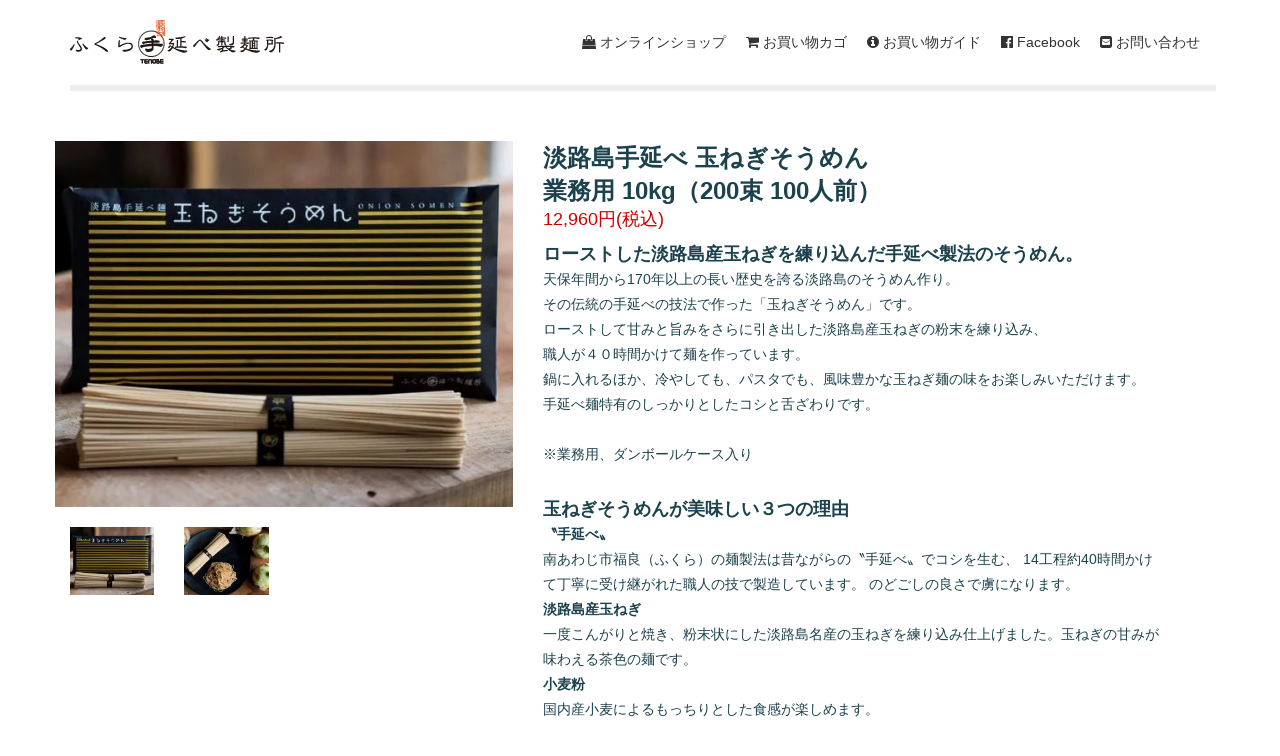

--- FILE ---
content_type: text/html; charset=EUC-JP
request_url: https://fukura-tenobe-seimenjyo.jp/?pid=123188404
body_size: 5767
content:
<!DOCTYPE html PUBLIC "-//W3C//DTD XHTML 1.0 Transitional//EN" "http://www.w3.org/TR/xhtml1/DTD/xhtml1-transitional.dtd">
<html xmlns:og="http://ogp.me/ns#" xmlns:fb="http://www.facebook.com/2008/fbml" xmlns:mixi="http://mixi-platform.com/ns#" xmlns="http://www.w3.org/1999/xhtml" xml:lang="ja" lang="ja" dir="ltr">
<head>
<meta http-equiv="content-type" content="text/html; charset=euc-jp" />
<meta http-equiv="X-UA-Compatible" content="IE=edge,chrome=1" />
<title>淡路島手延べ 玉ねぎそうめん業務用 10kg（200束 100人前） - ふくら手延べ製麺所 | 兵庫県 淡路島南あわじ福良</title>
<meta name="Keywords" content="淡路島手延べ 玉ねぎそうめん業務用 10kg（200束 100人前）,お歳暮,お中元,ギフト,贈り物,麺,手延べ,そば,蕎麦,そうめん,手作り,淡路島,南あわじ,福良,ふくら,兵庫県,八勝長谷製麺" />
<meta name="Description" content="淡路島南あわじの福良で、職人の手で造られる手延べ麺" />
<meta name="Author" content="ふくら手延べ製麺所" />
<meta name="Copyright" content="ふくら手延べ製麺所" />
<meta http-equiv="content-style-type" content="text/css" />
<meta http-equiv="content-script-type" content="text/javascript" />
<link rel="stylesheet" href="https://fukura-tenobe-seimenjyo.jp/css/framework/colormekit.css" type="text/css" />
<link rel="stylesheet" href="https://fukura-tenobe-seimenjyo.jp/css/framework/colormekit-responsive.css" type="text/css" />
<link rel="stylesheet" href="https://img07.shop-pro.jp/PA01399/277/css/1/index.css?cmsp_timestamp=20240917092558" type="text/css" />

<link rel="alternate" type="application/rss+xml" title="rss" href="https://fukura-tenobe-seimenjyo.jp/?mode=rss" />
<link rel="shortcut icon" href="https://img07.shop-pro.jp/PA01399/277/favicon.ico?cmsp_timestamp=20240524114004" />
<script type="text/javascript" src="//ajax.googleapis.com/ajax/libs/jquery/1.11.0/jquery.min.js" ></script>
<meta property="og:title" content="淡路島手延べ 玉ねぎそうめん業務用 10kg（200束 100人前） - ふくら手延べ製麺所 | 兵庫県 淡路島南あわじ福良" />
<meta property="og:description" content="淡路島南あわじの福良で、職人の手で造られる手延べ麺" />
<meta property="og:url" content="https://fukura-tenobe-seimenjyo.jp?pid=123188404" />
<meta property="og:site_name" content="ふくら手延べ製麺所 | 兵庫県 淡路島南あわじ福良" />
<meta property="og:image" content="https://img07.shop-pro.jp/PA01399/277/product/123188404.jpg?cmsp_timestamp=20171006115935"/>
<meta name="google-site-verification" content="uL2nbGpjcz_yIOwiKgTDj4i1m18genQtVwRJvQLhQWg" />
<script>
  var Colorme = {"page":"product","shop":{"account_id":"PA01399277","title":"\u3075\u304f\u3089\u624b\u5ef6\u3079\u88fd\u9eba\u6240 | \u5175\u5eab\u770c \u6de1\u8def\u5cf6\u5357\u3042\u308f\u3058\u798f\u826f"},"basket":{"total_price":0,"items":[]},"customer":{"id":null},"inventory_control":"product","product":{"shop_uid":"PA01399277","id":123188404,"name":"\u6de1\u8def\u5cf6\u624b\u5ef6\u3079 \u7389\u306d\u304e\u305d\u3046\u3081\u3093<br>\u696d\u52d9\u7528 10kg\uff08200\u675f 100\u4eba\u524d\uff09","model_number":"","stock_num":0,"sales_price":12960,"sales_price_including_tax":12960,"variants":[],"category":{"id_big":2345546,"id_small":6},"groups":[],"members_price":12960,"members_price_including_tax":12960}};

  (function() {
    function insertScriptTags() {
      var scriptTagDetails = [{"src":"https:\/\/free-shipping-notifier-assets.colorme.app\/shop.js","integrity":null},{"src":"https:\/\/recent-orders.colorme.app\/widget.js","integrity":null}];
      var entry = document.getElementsByTagName('script')[0];

      scriptTagDetails.forEach(function(tagDetail) {
        var script = document.createElement('script');

        script.type = 'text/javascript';
        script.src = tagDetail.src;
        script.async = true;

        if( tagDetail.integrity ) {
          script.integrity = tagDetail.integrity;
          script.setAttribute('crossorigin', 'anonymous');
        }

        entry.parentNode.insertBefore(script, entry);
      })
    }

    window.addEventListener('load', insertScriptTags, false);
  })();
</script>
<script async src="https://zen.one/analytics.js"></script>
</head>
<body>
<meta name="colorme-acc-payload" content="?st=1&pt=10029&ut=123188404&at=PA01399277&v=20260123221612&re=&cn=0e6847743443f892b3c69de15c3545bc" width="1" height="1" alt="" /><script>!function(){"use strict";Array.prototype.slice.call(document.getElementsByTagName("script")).filter((function(t){return t.src&&t.src.match(new RegExp("dist/acc-track.js$"))})).forEach((function(t){return document.body.removeChild(t)})),function t(c){var r=arguments.length>1&&void 0!==arguments[1]?arguments[1]:0;if(!(r>=c.length)){var e=document.createElement("script");e.onerror=function(){return t(c,r+1)},e.src="https://"+c[r]+"/dist/acc-track.js?rev=3",document.body.appendChild(e)}}(["acclog001.shop-pro.jp","acclog002.shop-pro.jp"])}();</script>
<link rel="shortcut icon" href="https://file002.shop-pro.jp/PA01399/277/images/icon/favicon.ico" type="image/x-icon">
<link rel="apple-touch-icon" href="https://file002.shop-pro.jp/PA01399/277/images/icon/apple-touch-icon-72x72.png">
<link rel="apple-touch-icon" sizes="72x72" href="https://file002.shop-pro.jp/PA01399/277/images/icon/apple-touch-icon-72x72.png">
<link rel="apple-touch-icon" sizes="114x114" href="https://file002.shop-pro.jp/PA01399/277/images/icon/apple-touch-icon-114x114.png">

<link rel="stylesheet" type="text/css"  href="https://file002.shop-pro.jp/PA01399/277/css/bootstrap.css?20190407">
<link rel="stylesheet" href="https://maxcdn.bootstrapcdn.com/font-awesome/4.7.0/css/font-awesome.min.css">


<link rel="stylesheet" type="text/css"  href="https://file002.shop-pro.jp/PA01399/277/css/style.css?201710101060">
<link rel="stylesheet" type="text/css" href="https://file002.shop-pro.jp/PA01399/277/css/animate.min.css">
<link rel="stylesheet" type="text/css" href="https://file002.shop-pro.jp/PA01399/277/js/fancybox/jquery.fancybox.css">

<!-- Stylesheet    ================================================== 
<link href='http://fonts.googleapis.com/css?family=Lato:400,700,900,300' rel='stylesheet' type='text/css'>
<link href='http://fonts.googleapis.com/css?family=Open+Sans:400,700,800,600,300' rel='stylesheet' type='text/css'>-->

<script type="text/javascript" src="https://file002.shop-pro.jp/PA01399/277/js/modernizr.custom.js"></script>



<!--[if lt IE 9]>
      <script src="https://oss.maxcdn.com/html5shiv/3.7.2/html5shiv.min.js"></script>
      <script src="https://oss.maxcdn.com/respond/1.4.2/respond.min.js"></script>
    <![endif]-->



  <div class="container header-navi clearfix"> 
		<h1><a href="./"><img class="img-responsive" src="https://file002.shop-pro.jp/PA01399/277/images/logo2.png" width="214" height="45"></a></h1>
    
      <ul class="gnavi pull-right">
        
        
        <li><a href="/?mode=srh&amp;cid=&amp;keyword=&sort=n" class="page-scroll"><i class="fa fa-shopping-bag" aria-hidden="true"></i> オンラインショップ</a></li>
				<li><a href="https://fukura-tenobe-seimenjyo.jp/cart/proxy/basket?shop_id=PA01399277&shop_domain=fukura-tenobe-seimenjyo.jp" class="page-scroll"><i class="fa fa-shopping-cart" aria-hidden="true"></i> お買い物カゴ</a></li>
				<li><a href="https://fukura-tenobe-seimenjyo.jp/?mode=sk" class="page-scroll"><i class="fa fa-info-circle" aria-hidden="true"></i> お買い物ガイド</a></li>
        <li><a href="./#facebook-section" class="page-scroll"><i class="fa fa-facebook-official" aria-hidden="true"></i> Facebook</a></li>
        <li><a href="https://fukura-tenobe.shop-pro.jp/customer/inquiries/new" class="page-scroll"><i class="fa fa-envelope-square" aria-hidden="true"></i> お問い合わせ</a></li>
      </ul>
  </div> 


<div class="container page">

<div class="row">

<div class="col-sm-12 col-md-12 col-lg-12">

	<hr>
	
<div id="product">
      <form name="product_form" method="post" action="https://fukura-tenobe-seimenjyo.jp/cart/proxy/basket/items/add">
      <div class="product-contents row">
        
          <div class="product-image row col col-sm-12 col-lg-5">
            <div class="product-image-main">
                              <img src="https://img07.shop-pro.jp/PA01399/277/product/123188404.jpg?cmsp_timestamp=20171006115935" class="mainImage" />
                          </div>
            <div class="product-image-thumb col col-sm-12 col-lg-12">
              <ul class="row custom-thumb prd-lst">
                <li class="col col-lg-3 prd-lst-unit">
                                      <img src="https://img07.shop-pro.jp/PA01399/277/product/123188404.jpg?cmsp_timestamp=20171006115935" class="thumb" />
                                  </li>
                                                      <li class="col  col-lg-3 prd-lst-unit">
                      <img src="https://img07.shop-pro.jp/PA01399/277/product/123188404_o1.jpg?cmsp_timestamp=20171006115935" class="thumb" />
                    </li>
                                                                                                                                                                                                                                                                                                                                                                                                                                                                                                                                                                                                                                                                                                                                                                                                                                                                                                                                                                                                                                                                                                                                                                                                                                                                                                                                                                                                                                                                                                                                                                                                                                                                                                                                                </ul>
            </div>
          </div>
        

        
          <div class="product-cart col col-xs-12 col-sm-12 col-lg-7">
            <h2 class="product-name">淡路島手延べ 玉ねぎそうめん<br>業務用 10kg（200束 100人前）</h2>
            <div class="product-order">
              <ul class="unstyled product-order-price">
                                <li>
                  12,960円(税込)
                </li>
                              </ul>
							
							
																<div class="product-order-exp">
									<p class="item_catch">
<span class="item_headline">ローストした淡路島産玉ねぎを練り込んだ手延べ製法のそうめん。</span><br>
天保年間から170年以上の長い歴史を誇る淡路島のそうめん作り。<br>
その伝統の手延べの技法で作った「玉ねぎそうめん」です。<br>
ローストして甘みと旨みをさらに引き出した淡路島産玉ねぎの粉末を練り込み、<br>
職人が４０時間かけて麺を作っています。<br>
鍋に入れるほか、冷やしても、パスタでも、風味豊かな玉ねぎ麺の味をお楽しみいただけます。<br>
手延べ麺特有のしっかりとしたコシと舌ざわりです。<br><br>
※業務用、ダンボールケース入り
</p>

<p class="item_catch">
<span class="item_headline">玉ねぎそうめんが美味しい３つの理由</span><br>

<b>〝手延べ〟</b><br>
南あわじ市福良（ふくら）の麺製法は昔ながらの〝手延べ〟でコシを生む、
14工程約40時間かけて丁寧に受け継がれた職人の技で製造しています。
のどごしの良さで虜になります。<br>

<b>淡路島産玉ねぎ</b><br>
一度こんがりと焼き、粉末状にした淡路島名産の玉ねぎを練り込み仕上げました。玉ねぎの甘みが味わえる茶色の麺です。<br>

<b>小麦粉</b><br>
国内産小麦によるもっちりとした食感が楽しめます。

</p>

<p><b>■インフォメーション</b></p>
<table class="item_detail_table">
<tr>
<th>名称</th>
<td>手延べ干しめん</td>
</tr>
<tr>
<th>原材料名</th>
<td>小麦粉、玉ねぎ粉末、食塩、食用植物油</td>
</tr>
<tr>
<th>内容量</th>
<td>業務用 10kg（200束 100人前）</td>
</tr>
<tr>
<th>賞味期限</th>
<td>製造日より２年</td>
</tr>
<tr>
<th>保存方法</th>
<td>直射日光、高温多湿を避け、常温で保存してください。</td>
</tr>
<tr>
  <th>調理方法</th>
  <td>よく沸騰しているお湯（約2&#8467;）の中に麺を入れ、箸でほぐしながら中火で約３～４分茹でお好みの硬さに調整してください。
 茹で上がったら手早く水洗いし、できるだけ早く麺つゆ等を使ってお召し上がりください。</td>
</tr>
 <tr>
  <th>製造者</th>
  <td>（株）八勝長谷製麺</td>
</tr>
<tr>
  <th>備考</th>
  <td>※本品製造工場では、そばを含む製品を製造しています。 </td>
</tr>
</table>

<p><b>■アレルギー物質</b></p>
<p>特定原材料
　<i class="fa fa-square-o" aria-hidden="true"></i>えび
　<i class="fa fa-square-o" aria-hidden="true"></i>かに
　<i class="fa fa-check-square-o" aria-hidden="true"></i>小麦
　<i class="fa fa-square-o" aria-hidden="true"></i>そば
　<i class="fa fa-square-o" aria-hidden="true"></i>卵
　<i class="fa fa-square-o" aria-hidden="true"></i>乳
　<i class="fa fa-square-o" aria-hidden="true"></i>落花生
</p>
								</div>
															
							
                                          <div class="product-order-input">
              								
                                                          <div>
                                      <button class="btn btn-01 btn-lg btn-block" type="button" disabled="disabled"><div class="btn-wrap"><i class="icon-lg-b icon-circled_minus"></i><span class="google-font">sold out</span></div></button>
                                  </div>
                            <p class="stock_error"></p>
              </div>
            </div>
            <div class="product-info-lst container-section">
              <ul class="unstyled">
                <li><a href="https://fukura-tenobe-seimenjyo.jp/?mode=sk#info"><i class="fa fa-arrow-circle-right" aria-hidden="true"></i>特定商取引法に基づく表記（返品等）</a></li>
                <li><a href="https://fukura-tenobe-seimenjyo.jp/?mode=privacy"><i class="fa fa-arrow-circle-right" aria-hidden="true"></i>プライバシーポリシー）</a></li>
                <li class="social-share">
                                      
                </li>
              </ul>
            </div>
          </div>
                
          <input type="hidden" name="user_hash" value="8df059249ef9f6a5bdfc2deedad7e571"><input type="hidden" name="members_hash" value="8df059249ef9f6a5bdfc2deedad7e571"><input type="hidden" name="shop_id" value="PA01399277"><input type="hidden" name="product_id" value="123188404"><input type="hidden" name="members_id" value=""><input type="hidden" name="back_url" value="https://fukura-tenobe-seimenjyo.jp/?pid=123188404"><input type="hidden" name="reference_token" value="1ee4217467184710b6e1d0e08d8a2966"><input type="hidden" name="shop_domain" value="fukura-tenobe-seimenjyo.jp">
        </div>
    </form>
   

</div>


<script type="text/javascript">
  $(function () {
    $('.product-init-num').change(function(){
      var txt  = $(this).val();
      var han = txt.replace(/[Ａ-Ｚａ-ｚ０-９]/g,function(s){return String.fromCharCode(s.charCodeAt(0)-0xFEE0)});
      $(this).val(han);
    });

    $('img.thumb').parent(":first-child").addClass('thumb-active');
    $('img.thumb').click(function(){
      $(this).parent().siblings().removeClass('thumb-active');
      var selectedSrc = $(this).attr('src');
      $('img.mainImage').stop().fadeOut(500,
        function(){
          $('img.mainImage').attr('src', selectedSrc);
          $('img.mainImage').fadeIn(500);
        }
      );
      $(this).parent().addClass('thumb-active');
    });
  });
</script>

<!--[if lt IE 9]>
<script type="text/javascript">
  $(function (){
    $('#wrapper').addClass('ie_wrapper');
  });
</script>
<![endif]-->
	
	</div>
	</div>
</div>
<div id="footer">
  <div class="container">
      <p>Copyright &copy; ふくら手延べ製麺所</p>
  </div>
</div>



<script type="text/javascript" src="https://file002.shop-pro.jp/PA01399/277/js/bootstrap.js"></script> 
<script type="text/javascript" src="https://file002.shop-pro.jp/PA01399/277/js/SmoothScroll.js"></script> 
<script type="text/javascript" src="https://file002.shop-pro.jp/PA01399/277/js/wow.min.js"></script> 
<script type="text/javascript" src="https://file002.shop-pro.jp/PA01399/277/js/jqBootstrapValidation.js"></script> 
<script type="text/javascript" src="https://file002.shop-pro.jp/PA01399/277/js/jquery.backstretch.min.js"></script> 
<script type="text/javascript" src="https://file002.shop-pro.jp/PA01399/277/js/fancybox/jquery.fancybox.js"></script>  
<script type="text/javascript" src="https://file002.shop-pro.jp/PA01399/277/js/jquery.lazyload.min.js"></script>
<script type="text/javascript" src="https://file002.shop-pro.jp/PA01399/277/js/main.js?v2"></script>

<div id="fb-root"></div>
<script>(function(d, s, id) {
	var js, fjs = d.getElementsByTagName(s)[0];
	if (d.getElementById(id)) return;
	js = d.createElement(s); js.id = id;
	js.src = "//connect.facebook.net/ja_JP/sdk.js#xfbml=1&version=v2.6";
	fjs.parentNode.insertBefore(js, fjs);
}(document, 'script', 'facebook-jssdk'));</script>    
    
<script type="text/javascript">
	$(function() {
	//    fancybox
	  jQuery(".fancybox").fancybox();
	});
	$(document).ready(function(){
		$("img.lazy").lazyload({
			effect : "fadeIn",
			threshold : 400
		}); 
	});	
</script><script type="text/javascript" src="https://fukura-tenobe-seimenjyo.jp/js/cart.js" ></script>
<script type="text/javascript" src="https://fukura-tenobe-seimenjyo.jp/js/async_cart_in.js" ></script>
<script type="text/javascript" src="https://fukura-tenobe-seimenjyo.jp/js/product_stock.js" ></script>
<script type="text/javascript" src="https://fukura-tenobe-seimenjyo.jp/js/js.cookie.js" ></script>
<script type="text/javascript" src="https://fukura-tenobe-seimenjyo.jp/js/favorite_button.js" ></script>
</body></html>

--- FILE ---
content_type: text/css
request_url: https://file002.shop-pro.jp/PA01399/277/css/style.css?201710101060
body_size: 3650
content:
body, html {
	font-family:"メイリオ", Meiryo, "ヒラギノ角ゴ Pro W3", "Hiragino Kaku Gothic Pro", "ＭＳ Ｐゴシック", "MS PGothic", Osaka, sans-serif;
	text-rendering: optimizeLegibility !important;
	-webkit-font-smoothing: antialiased !important;
	color: #1c424d;
	line-height:180%;
	width:100%;
	margin:0;
	padding:0;
}

h1 {
	font-weight: 700;
}
h1 strong {
	font-weight: 900;
}
h2 {
	font-size: 36px;
	line-height:140%;
	margin: 0;
}
h3 {
	font-size: 16px;
	font-weight: 700;
}

h5 {
	text-transform: uppercase;
	font-weight: 700;
	line-height: 20px;
}
p {
	font-size: 14px;	
}

a {
	color: #5b777f;
	transition: all 0.5s;
}
a:hover, a:focus {
	text-decoration: none;
	color: #f1c40f;
}
.img-centered {
	margin: 0 auto;
}
ul, ol {
	list-style: none;
}
.dl-horizontal dt{
	text-align:left;
	margin-bottom:10px;
}
.dl-horizontal dd{
	text-align:left;
	margin-bottom:10px;
}
.clearfix:after {
	visibility: hidden;
	display: block;
	font-size: 0;
	content: " ";
	clear: both;
	height: 0;
}
.clearfix {
	display: inline-block;
}
* html .clearfix {
	height: 1%;
}
.clearfix {
	display: block;
}
.netshop .btn-lg, .netshop .btn-primary{
	width:100% !important;
	height:100%;
	display:block;
	background-color:#F39800;
	font-size:140%;
	font-weight:bold;
	padding:30px 0 20px;
}
.netshop .btn-lg:hover, .netshop .btn-primary:hover{
	background-color:#F5BA22;
}

#preloader {
	position: fixed;
	top: 0;
	left: 0;
	right: 0;
	bottom: 0;
	z-index: 99999;
	height: 100%;
	background-color:#FFFFFF;
}
#status {
	position: absolute;
	left: 50%;
	top: 50%;
	width: 64px;
	height: 64px;
	margin: -32px 0 0 -32px;
	padding: 0;
}
.section-title {
	padding:160px 0 40px;
}
.section-title h2 {
	font-size:50px;
	font-weight:400;
	margin-bottom:40px;
}
hr {
	width:100%;
	position: relative;
	background-color:none;
	margin:50px 0;
	border:3px solid #EFEFEF;
}



/* Navigation */
.header-navi{
}
.header-navi h1{
	width:214px;
	float:left;
	text-align:left;
}
.header-navi .gnavi{
	float:right;
	padding:0;
	margin:0;
	text-align:center;
}
.header-navi .gnavi li{
	float:left;
	padding:0;
	margin:0;
}
.header-navi .gnavi li a{
	display:block;
	padding:30px 10px;
	color:#333333;
}

.header-navi .gnavi li a:hover{
	color:#555555;
}


/* Home Style */
header {
	color: #d9e0e2;
	position: relative;
}
.main {
	background:url(../images/bg/bg2.jpg) no-repeat center center;
	background-size: cover;
	background-color:#000000;
	position: relative;
}
.intro-text {
}
.intro-text .text{
	padding:30px 0;	
}
.intro-text .overlay{
	padding:12em 0 6em;
	background:url(../images/bg/cover2x1_bk50.png) repeat center center;
}
.intro-text h1 {
}
.intro-text h1 img{
	margin:0 auto;
}
.intro-text p {
	padding-top:1em;
	color:#FFFFFF;
	font-size: 29px;
	text-transform: uppercase;
	letter-spacing: 1px;
	line-height:1.4em;
}




/* 手延べそばへの挑戦!! */
#challenge-section {
	padding:50px 0 0;	
	background-color:#FFFFFF;
}
#challenge-section .overlay{
	padding:50px 0;		
}
#challenge-section h2 {
	font-size: 36px;
}
#challenge-section h4 {
	color: #81969c;
	text-transform: uppercase;
}
#challenge-section i.fa {
	font-size: 20px;
	border: 0;
	width: 100px;
	height: 80px;
	padding: 22px 25px;
	background: #032934;
	margin-bottom: 6px;
	border-radius: 10%;
	color: #f3ca27;
	transition: all 0.5s;
}
#challenge-section .service:hover>i.fa {
	background: #0b3540;
	background-color:#FFF;
}





/* 淡路島手延べ そば「島の蕎麦」
==============================*/
#shimasoba-section {	
	position: relative;
	background:url(../images/bg/bg_new.jpg) repeat-y center top fixed;
	background-size:100% auto;
	color:#333;
}
@media screen and (max-device-width: 600px) {
	#shimasoba-section {	
		background-attachment:scroll;
	}
	#facebook-section {	
		background-attachment:scroll;
	}
}

#shimasoba-section h2{
	color:#FFFFFF;
}
#shimasoba-section h3{
	color:#000000;
	font-size:30px;
	line-height:180%;
}
#shimasoba-section .shop{
	margin-bottom:20px;
}
#shimasoba-section .shop h3{
	margin:120px 0 20px;
}
#shimasoba-section h4{
	padding:20px 0;
	margin-bottom:20px;
	border-bottom:1px #CFCFCF dashed;
	font-weight:bold;
}
#shimasoba-section hr{
	background:#FFFFFF;
}
#shimasoba-section .overlay{
	padding:50px 0;		
	background:url(../images/bg/cover2x1_bk50.png) repeat center center;
}
#shimasoba-section .container{
	background-color:#FFF;
	padding:80px 30px;
	margin-bottom:60px;
	position:relative;
	text-align:left;
}
#shimasoba-section .container .note{
	background-color:#333333;
	color:#FFFFFF;
	padding:18px 30px 10px;
	font-size:20px;
	font-weight:bold;
	position:absolute;
	left:0;
	top:0;
}
#shimasoba-section .about-shimasoba{
	margin-bottom:40px;
}

.zekkei_menu{
}
.zekkei_menu div{
}
.zekkei_menu .danger{
	color:#CC0000;
}




/* 淡路島手延べ 極細そうめん「手の糸」 
==============================*/
#tenoito-section {	
	position: relative;
	color:#333;
	width:100%;
}
#tenoito-section h2{
	color:#AA9652;
}
#tenoito-section h4{
	margin-top:30px;
}
#tenoito-section hr{
	background:#AA9652;
}
#tenoito-section .overlay{
	padding:50px 0;		
}
#tenoito-section .container{
	position:relative;
	text-align:left;
}
#tenoito-section .container .note{
	background-color:#333333;
	color:#FFFFFF;
	padding:18px 30px 10px;
	font-size:20px;
	font-weight:bold;
	position:absolute;
	left:0;
	top:0;
}


/* 淡路島手延べ そうめん「ちりめん」 
==============================*/
#chirimen-section {	
}
#chirimen-section h2{
	color:#FFFFFF;
}
#chirimen-section h4{
	margin-top:30px;
}
#chirimen-section hr{
	background:#FFFFFF;
}
#chirimen-section .overlay{
	padding:50px 0;
	background-color:#00214C;
}
#chirimen-section .container{
	position:relative;
	text-align:left;
	color:#FFF;
}



/* 製品ラインナップ 
==============================*/
#product-section {	
	position: relative;
	color:#333;
	padding:50px 0;		
}
#product-section .container{
	background-color:#FFF;
	padding:0 15px;
}

#product-section .type{
	color:#FFF;
	padding:4px 0;
	text-align:center;
	display:block;
	margin-top:2px;
	width:100%;
}

#product-section .basic{ background-color:#333333; }
#product-section .collabo{ background-color:#00214C }
#product-section .highgrade{ background-color:#a9971c; }
#product-section .other{ background-color:#F39801; }

#product-section hr {
	background: #a9971c;
}
.isotope-item {
	z-index: 2
}
.isotope-hidden.isotope-item {
	z-index: 1
}
.isotope, .isotope .isotope-item {
	/* change duration value to whatever you like */
	-webkit-transition-duration: 0.8s;
	-moz-transition-duration: 0.8s;
	transition-duration: 0.8s;
}
.isotope-item {
	margin-right: -1px;
	-webkit-backface-visibility: hidden;
	backface-visibility: hidden;
}
.isotope {
	-webkit-backface-visibility: hidden;
	backface-visibility: hidden;
	-webkit-transition-property: height, width;
	-moz-transition-property: height, width;
	transition-property: height, width;
}
.isotope .isotope-item {
	-webkit-backface-visibility: hidden;
	backface-visibility: hidden;
	-webkit-transition-property: -webkit-transform, opacity;
	-moz-transition-property: -moz-transform, opacity;
	transition-property: transform, opacity;
}
.portfolio-item {
	margin-bottom:30px;
	font-size:14px;
}
.portfolio-item h4{
	font-size:14px;
}
.portfolio-item img{
	border:1px #CCCCCC solid;
}
.hover-bg .hover-text {
	position: absolute;
	text-align: center;
	margin: 0 auto;
	color: #c0cbce;
	background: rgba(3, 46, 58, 0.8);
	padding: 25% 0;
	height: 100%;
	width: 100%;
	opacity: 0;
	transition: all 0.5s;
}
.hover-bg .hover-text>h4 {
	opacity: 0;
	-webkit-transform: translateY(100%);
	transform: translateY(100%);
	transition: all 0.3s;
}
.hover-bg:hover .hover-text>h4 {
	opacity: 1;
	-webkit-backface-visibility: hidden;
	-webkit-transform: translateY(0);
	transform: translateY(0);
}
.hover-bg .hover-text>i {
	opacity: 0;
	-webkit-transform: translateY(0);
	transform: translateY(0);
	transition: all 0.3s;
}
.hover-bg:hover .hover-text>i {
	opacity: 1;
	-webkit-backface-visibility: hidden;
	-webkit-transform: translateY(100%);
	transform: translateY(100%);
}
.hover-bg:hover .hover-text {
	opacity: 1;
}
.portfolio-modal .modal-content {
	padding: 100px 0;
	min-height: 100%;
	border: 0;
	border-radius: 0;
	text-align: center;
	background-clip: border-box;
	-webkit-box-shadow: none;
	box-shadow: none;
	background: #f1c40f;
}
.portfolio-modal .modal-content h2 {
	margin-bottom: 15px;
	font-size: 2.5em;
}
.portfolio-modal .modal-content p {
	margin-bottom: 30px;
}
.portfolio-modal .modal-content p.item-intro {
	margin: 10px 0 30px;
	font-size: 14px;
	font-style: italic;
}
.portfolio-modal .modal-content ul.list-inline {
	margin-top: 0;
	margin-bottom: 30px;
}
.portfolio-modal .modal-content img {
	margin-bottom: 30px;
}
.portfolio-modal .close-modal {
	position: absolute;
	top: 25px;
	right: 25px;
	width: 75px;
	height: 75px;
	background-color: transparent;
	cursor: pointer;
}
.portfolio-modal .close-modal:hover {
	opacity: .3;
}
.portfolio-modal .close-modal .lr {
	z-index: 1051;
	width: 1px;
	height: 75px;
	margin-left: 35px;
	background-color: #222;
	-webkit-transform: rotate(45deg);
	-ms-transform: rotate(45deg);
	transform: rotate(45deg);
}
.portfolio-modal .close-modal .lr .rl {
	z-index: 1052;
	width: 1px;
	height: 75px;
	background-color: #222;
	-webkit-transform: rotate(90deg);
	-ms-transform: rotate(90deg);
	transform: rotate(90deg);
}

.portfolio-modal .modal-body p{
	text-align:left;
}
.portfolio-modal .btn-primary {
	color: #a7b6ba;
	background-color: #1d434e;
	border-color: #1d434e;
}
.portfolio-modal .btn-primary:hover, .portfolio-modal .btn-primary:focus, .portfolio-modal .btn-primary.focus, .portfolio-modal .btn-primary:active, .portfolio-modal .btn-primary.active {
	color: #a7b6ba;
	background-color: #032e3a;
	border-color: #032e3a;
}


/* Gallery Section 
==============================*/
#facebook-section {	
	position: relative;
	background:url(../images/bg/bg_facebook.jpg) repeat-y center top fixed;
	background-size:100% auto;
	color:#333;
}
#facebook-section .overlay{
	padding:50px 0;		
	background:url(../images/bg/cover2x1_bk50.png) repeat center center;
}
#facebook-section .overlay h2{
	color:#FFFFFF;
	text-shadow:3px 3px 3px #000000;
}
#facebook-section .overlay hr{
	background-color:#FFFFFF;
}

#facebook-section .fb-page_wrap{
	padding:0 1.5em;
	margin:0 auto;
}

#gallery-section a:hover img{
    opacity: 0.75;  
    filter: alpha(opacity=75);  
}   


/* Contact Section */
#contact-section {
	padding: 80px 0 20px 0;
font-size:24px;
}
#contact-section .text{
	font-size:18px;
}
#contact-section hr {
	background: #a9971c;
}
#contact-section h3 {
	margin-top:60px;
	font-size: 24px;
	font-weight:bold;
}
#contact-section form {
	padding:0;
}
label {
	font-size: 12px;
	font-weight: 400;
	font-family: 'Open Sans', sans-serif;
	float: left;
}
#contact-section .form-control {
	display: block;
	width: 100%;
	padding: 6px 12px;
	font-size: 14px;
	line-height: 1.42857143;
	color: #555;
	background-color: #fff;
	background-image: none;
	border: 1px solid #ccc;
	border-radius: 2px;
	-webkit-box-shadow: none;
	box-shadow: none;
	-webkit-transition: none;
	-o-transition: none;
	transition: none;
}
#contact-section .form-control:focus {
	border-color: inherit;
	outline: 0;
	-webkit-box-shadow: transparent;
	box-shadow: transparent;
}
#contact-section .social {
	margin-top: 60px;
}
#contact-section .social ul li {
	display: inline-block;
	margin: 0 20px;
}
#contact-section .social i.fa {
	font-size: 26px;
	padding: 4px 5px;
	color: #f8e287;
	transition: all 0.5s;
}
#contact-section .social i.fa:hover {
	color: #032731;
}
#contact-section .btn {
	/*
	background: transparent;
	border: 2px solid #fef9e7;
	border-radius: 4px;
	padding: 6px 14px;
	margin-top: 20px;
	color: #fef9e7;
	font-size: 16px;
	transition: all 0.5s;
	*/
}
#contact-section .btn:hover, #contact-section .btn:focus {
	/*background: #fef9e7;
	border: 2px solid #fef9e7;
	color: #5b777f;
	*/	
}
#contact-section .text-danger {
	color: #cc3300;
	text-align: left;
}
.btn:active, .btn.active {
	background-image: none;
	outline: 0;
	-webkit-box-shadow: none;
	box-shadow: none;
}
a:focus, .btn:focus, .btn:active:focus, .btn.active:focus, .btn.focus, .btn:active.focus, .btn.active.focus {
	outline: none;
	outline-offset: none;
}




/* Footer */
#footer {
	background: #032731;
	padding: 15px 0 10px 0;
	color:#FFFFFF;
	text-align: center;
}
#footer p {
	font-size:12px;
	margin-top:10px;
}




/* ショップ用スタイル */
.page {
	margin-bottom:30px;
}
.page h2 {
	font-weight: bold;
}
.page h3 {
	font-size: 36px;
	font-weight: bold;
}
.guide .shop-info-list{
	margin-bottom:2em;
}
.guide .shop-info-list .shop-info-list__note{
	margin-bottom:1em;
}
.page .section-title {
	padding:0;
}
.page .section-title-bg-online {
	background:url("../images/bg_onlineshop.png") right bottom no-repeat;
}
.page hr{
	margin:0 0 50px 0;
}

.section-title-bg-online-top {
	background:url("../images/bg_onlineshop-top.png") right bottom no-repeat;
	padding:0;
	padding-top:150px;
	overflow:visible;
}




/* 商品一覧 */
.prd-lst-sort{
	padding:10px 0;
	border-bottom:2px dotted #CCCCCC;
	margin-bottom:30px;
}
.prd-lst-unit{
	margin-bottom:20px;
}
.prd-lst-img-p{
	margin-bottom:15px;
}
.prd-lst-img{
}
.prd-lst div:nth-child(3n+1) {
  clear: both;
}
.prd-lst-price{
	color:#CC0000;
}

/* 商品詳細 */

.product-image-main{
	margin-bottom:20px;	
}
/* 商品説明文 */
.product-order-exp {
	margin-bottom:20px;
}
.product-order-exp .item_catch{
	margin-bottom:30px;
}
.product-order-exp .item_headline{
	font-size:130%;
	font-weight:bold;
}
.product-order-exp .item_detail_table{
	width:100%;
	margin-bottom:30px;
	border-left:1px solid #CCCCCC;	
	border-top:1px solid #CCCCCC;
}
.product-order-exp .item_detail_table th{
	width:20%;
	padding:0.6em 1em;
	border-right:1px solid #CCCCCC;	
	border-bottom:1px solid #CCCCCC;
}
.product-order-exp .item_detail_table td{
	width:80%;
	padding:0.6em 1em;
	border-right:1px solid #CCCCCC;	
	border-bottom:1px solid #CCCCCC;
}


.product-order-exp .t-shirt-size{
	width:100%;
	margin-bottom:30px;
	border-left:1px solid #CCCCCC;	
	border-top:1px solid #CCCCCC;
}
.product-order-exp .t-shirt-size th{
	width:14%;
	padding:0.6em 1em;
	text-align:center;
	border-right:1px solid #CCCCCC;	
	border-bottom:1px solid #CCCCCC;
}
.product-order-exp .t-shirt-size td{
	padding:0.6em 1em;
	text-align:center;
	border-right:1px solid #CCCCCC;	
	border-bottom:1px solid #CCCCCC;
}

.product-order-num{
	margin-bottom:20px;
}
.product-order-num imput{
	padding:20px 0;
}
.product-option-unit select{
	margin-bottom:20px;
}
.text-titles-list__detail input{
	margin-bottom:20px;
}

.product-cart{
	padding:0 30px;
}
.product-cart .product-name{
	font-size:24px;
}

.product-cart .product-order-price{
	font-size:18px;
	color:#cc0000;
}

--- FILE ---
content_type: text/javascript
request_url: https://file002.shop-pro.jp/PA01399/277/js/main.js?v2
body_size: 872
content:

function main() {

(function () {
   'use strict';

   /* ==============================================
  	Testimonial Slider
  	=============================================== */ 

	$(".main").backstretch([		
        "https://file002.shop-pro.jp/PA01399/277/images/bg/bg2.jpg",			
        "https://file002.shop-pro.jp/PA01399/277/images/bg/bg8.jpg",
        "https://file002.shop-pro.jp/PA01399/277/images/bg/bg3.jpg",	
        "https://file002.shop-pro.jp/PA01399/277/images/bg/bg4.jpg",	
        "https://file002.shop-pro.jp/PA01399/277/images/bg/bg6.jpg",	
        "https://file002.shop-pro.jp/PA01399/277/images/bg/bg7.jpg",
        "https://file002.shop-pro.jp/PA01399/277/images/bg/bg9.jpg",		
        "https://file002.shop-pro.jp/PA01399/277/images/bg/bg10.jpg",	
        "https://file002.shop-pro.jp/PA01399/277/images/bg/bg_top.jpg"
    ], {
        fade: 750,
        duration: 6000
    });


  	/*$('a.page-scroll').click(function() {
        if (location.pathname.replace(/^\//,'') == this.pathname.replace(/^\//,'') && location.hostname == this.hostname) {
          var target = $(this.hash);
          target = target.length ? target : $('[name=' + this.hash.slice(1) +']');
          if (target.length) {
            $('html,body').animate({
              scrollTop: target.offset().top - 40
            }, 900);
            return false;
          }
        }
      });*/

    /*====================================
    Preloader
    ======================================*/
	
  	$(window).load(function() {

   	// will first fade out the loading animation 
    	$("#status").fadeOut("slow"); 

    	// will fade out the whole DIV that covers the website. 
    	$("#preloader").delay(500).fadeOut("slow").remove();      

  	}) 
    /*====================================
    Show Menu on Book
    ======================================*/
    $(window).bind('scroll', function() {
        var navHeight = $(window).height() - 100;
        if ($(window).scrollTop() > navHeight) {
            $('.navbar-default').addClass('on');
        } else {
            $('.navbar-default').removeClass('on');
        }
    });

    $('body').scrollspy({ 
        target: '.navbar-default',
        offset: 80
    })

  	/*====================================
    Portfolio Isotope Filter
    ======================================*/
    $(window).load(function() {
        var $container = $('.portfolio-items');
        $container.isotope({
            filter: '*',
            animationOptions: {
                duration: 750,
                easing: 'linear',
                queue: false
            }
        });
        $('.cat a').click(function() {
            $('.cat .active').removeClass('active');
            $(this).addClass('active');
            var selector = $(this).attr('data-filter');
            $container.isotope({
                filter: selector,
                animationOptions: {
                    duration: 750,
                    easing: 'linear',
                    queue: false
                }
            });
            return false;
        });

    });

  	/*====================================
    WOW JS
    ======================================*/	

	new WOW().init();
	//smoothScroll
	smoothScroll.init();


	
}());


}
main();